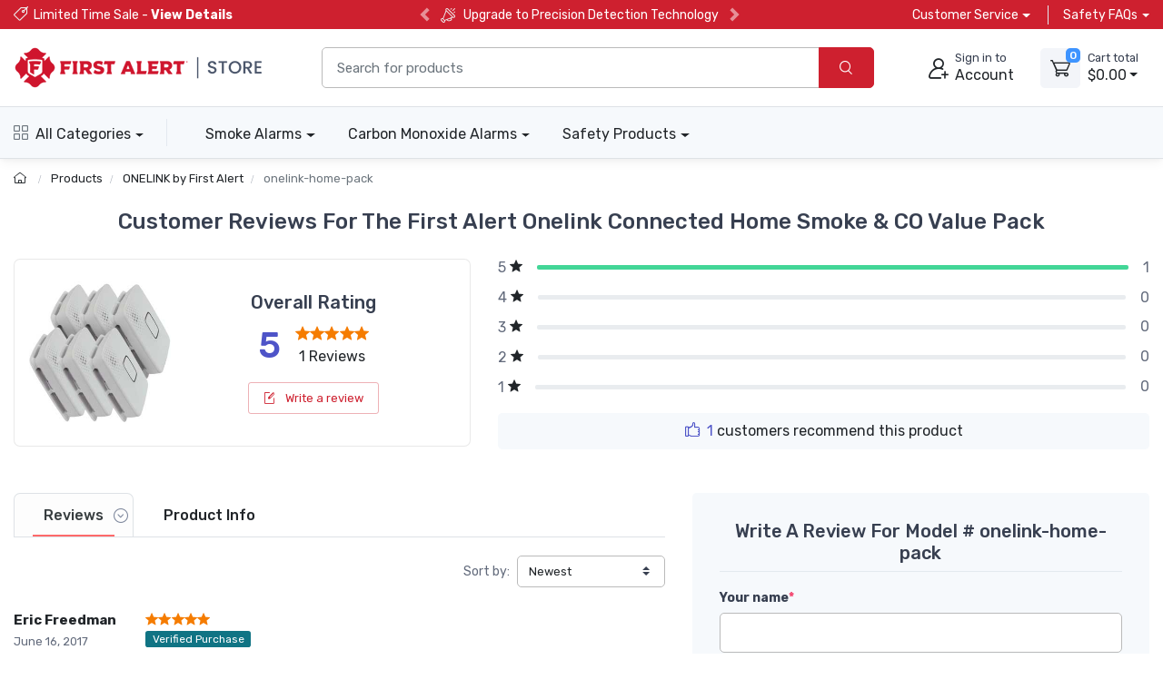

--- FILE ---
content_type: text/html; charset=UTF-8
request_url: https://www.firstalertstore.com/store/products/reviews/onelink-home-pack
body_size: 16611
content:
<!DOCTYPE html>
<html lang="en">
<head>
    
<meta charset="utf-8">
<meta name="viewport" content="width=device-width, initial-scale=1, maximum-scale=5">

<link rel="icon" sizes="48x48" type="image/x-icon" href="/favicon.ico">
<link rel="icon" type="image/png" sizes="16x16" href="/images/favicon-16.png">
<link rel="icon" type="image/png" sizes="32x32" href="/images/favicon-32.png">
<link rel="icon" type="image/png" sizes="192x192" href="/images/favicon-192.png">
<link rel="apple-touch-icon" sizes="180x180" href="/images/favicon-180.png">

<link rel="preload" href="https://fonts.googleapis.com/css?family=Rubik:300,400,500,700&display=swap" as="style">
<link rel="preload" href="/assets/css/style.min.css" as="style">

<link rel="stylesheet" href="/store/assets/css/bootstrap.min.css">
<link rel="stylesheet" media="screen" id="main-styles" href="/store/assets/css/theme.min.css?v=251204">
<link href="https://fonts.googleapis.com/css?family=Rubik:300,400,500,700&display=swap" rel="stylesheet">

<!-- Google tag (gtag.js) -->
<script async src="https://www.googletagmanager.com/gtag/js?id=G-RG06V5JKYV"></script>
<script nonce="">
	window.dataLayer = window.dataLayer || [];
	function gtag(){dataLayer.push(arguments);}
	gtag('js', new Date());	

	gtag('config', 'G-RG06V5JKYV', {
		'cookie_flags': 'SameSite=None;Secure'
	});
</script>

<link rel="stylesheet" media="screen" id="site-styles" href="/assets/css/style.min.css">	
    <title>onelink-home-pack Reviews: First Alert Onelink Connected Home Smoke &amp;…</title>
    <meta name="description" content="Customer reviews and ratings on the First Alert Onelink Connected Home Smoke & CO Value Pack from First Alert Store.">
    <meta name="keywords" content="onelink-home-pack reviews">
    <link rel="canonical" href="https://www.firstalertstore.com/store/products/reviews/onelink-home-pack" />
</head>

<body>


<header class="box-shadow-sm">
    <!-- Topbar-->
    <div class="topbar topbar-fas bg-fas">
        <div class="container">

            <div class="topbar-text text-nowrap">
				<a class="topbar-link pr-3 mr-3" href="/store/coupon-code-sale/"><i class="czi-lable mt-n1"></i><span class="d-none d-md-inline">Limited Time Sale - <b>View Details</b></span><span class="d-md-none">10% Off Safety Sale - <b>View Details</b></span></a>
			</div>
            <div id="headercarousel" class="carousel slide text-carousel d-none d-xl-block" data-interval="false">
                <div class="carousel-inner">
                    <div class="carousel-item active"><div class="topbar-text"><i class="czi-loudspeaker"></i> Upgrade to Precision Detection Technology</div></div>
                    <div class="carousel-item"><div class="topbar-text"><i class="czi-loudspeaker"></i> Smoke alarms don't last forever, test and replace</div></div>
					<div class="carousel-item"><div class="topbar-text"><i class="czi-document"></i> Check your state's <a class="topbar-link" target="_blank" href="https://www.firstalert.com/us/en/legislation/#smoke">smoke safety laws & legislation</a></div></div>
                </div>
                <button class="carousel-control-prev" aria-label="previous slide" type="button" data-target="#headercarousel" data-slide="prev">
                    <span class="carousel-control-prev-icon" aria-hidden="true"></span>
                    <span class="sr-only">Previous</span>
                </button>
                <button class="carousel-control-next" aria-label="next slide" type="button" data-target="#headercarousel" data-slide="next">
                    <span class="carousel-control-next-icon" aria-hidden="true"></span>
                    <span class="sr-only">Next</span>
                </button>
            </div>
            <div class="ml-3 text-nowrap">
                <div class="topbar-text dropdown">
					<a class="topbar-link dropdown-toggle" href="#" data-toggle="dropdown"><span class="d-none d-md-inline-block">Customer Service</span><span class="d-md-none">Help</span></a>
                    <ul class="dropdown-menu dropdown-menu-right">
                        <li><a class="dropdown-item" href="/store/customer-service/order/"><i class="czi-location text-muted mr-2"></i>Order Tracking</a></li>
                        <li><a class="dropdown-item" href="/store/volume-pricing-request-form/"><i class="czi-coins text-muted mr-2"></i>Volume/Bulk Discounts</a></li>
						<li><a class="dropdown-item" href="/store/customer-service/returns-and-refunds.htm"><i class="czi-currency-exchange text-muted mr-2"></i>Return Policy</a></li>
						<li><a class="dropdown-item" href="/store/customer-service/shipping-and-delivery.htm"><i class="czi-delivery text-muted mr-2"></i>Shipping & Delivery</a></li>
						<li><a class="dropdown-item" href="/store/customer-service/sales-and-payments.htm"><i class="czi-printer text-muted mr-2"></i>Order Processing</a></li>
						<div class="dropdown-divider"></div>
						<li><a class="dropdown-item" href="/store/customer-service/contact-us.htm"><i class="czi-support text-muted mr-2"></i>Contact Us</a></li>
						<div class="dropdown-divider"></div>
						<a class="dropdown-item" href="/store/customer-service/"><i class="czi-help text-muted mr-2"></i>All Help Pages</a>
                    </ul>
                </div>
				<div class="topbar-text dropdown ml-3 pl-3 border-left d-none d-sm-inline-block">
					<a class="topbar-link dropdown-toggle" href="#" data-toggle="dropdown"><span class="d-none d-md-inline-block">Safety FAQs</span><span class="d-md-none">FAQs</span></a>
                    <ul class="dropdown-menu dropdown-menu-right">
                        <li><a class="dropdown-item" href="/store/categories/Smoke-alarms-faq.htm"><span class="menu-img"><img src="/images/smoke-icon.png" alt="help with smoke alarm"></span>Smoke Alarm Tips</a></li>
                        <li><a class="dropdown-item" href="/store/categories/carbon-monoxide-alarms-FAQ.htm"><span class="menu-img"><img src="/images/carbon-icon.png" alt="carbon monoxide alarm help"></span>Carbon Monoxide Alarm Tips</a></li>
						<li><a class="dropdown-item" href="/store/categories/Onelink-Wireless-Talking-alarms-faq.htm"><span class="menu-img"><img src="/images/wireless-icon.png" alt="interconnected smoke alarm installation help"></span>Interconnected Smoke Alarm Tips</a></li>
						<li><a class="dropdown-item" href="/store/categories/Tundra-fire-extinguishing-spray-faq.htm"><span class="menu-img"><img src="/images/fire-ex-icon.png" alt="fire extinuisher spray uses"></span>Extinguishing Spray Tips</a></li>
						<li><a class="dropdown-item" href="/store/categories/Home-safety-products-faq.htm"><span class="menu-img"><img src="/images/safety-icon.png" alt="home safety help"></span>Other Safety Product Tips</a></li>
						<div class="dropdown-divider"></div>
						<a class="dropdown-item text-center" href="/store/categories/First-Alert-Safety-Products-FAQ.htm">All Home Safety Tips</a>
                    </ul>
                </div>
            </div>
        </div>
    </div>
    <!-- Main Bar -->
     <!-- Main Bar -->
    <div class="navbar-sticky bg-light">
        <div class="navbar navbar-expand-md navbar-light">
            <div class="container header-nav">
                <!-- Logo -->
               <a class="navbar-brand header-logo order-md-0 order-1 py-2" href="/"><img width="275" height="45" src="/images/header-logo.png" alt="first alert store logo"/></a>
                <!-- Search Bar -->
                <div class="search-bar order-2">
                    <form id="frmHeaderSearch" class="input-group" method="post">
                        <input class="form-control" type="text" id="txtHeaderSearch" name="search" placeholder="Search for products">
                        <div class="input-group-append">
                            <button id="btnHeaderSearch" aria-label="search products" class="btn btn-primary" type="button"><i class="czi-search"></i></button>
                        </div>
                    </form>
                </div>
                <!-- Account/Cart -->
				<button class="navbar-toggler" type="button" aria-label="toggle category menu" data-toggle="collapse" data-target="#navbarCollapse"><span class="navbar-toggler-icon"></span></button>
				<a class="navbar-tool navbar-stuck-toggler" aria-label="category menu link" href="#">
					<span class="navbar-tool-tooltip">Expand menu</span>
					<div class="navbar-tool-icon-box"><i class="navbar-tool-icon czi-menu"></i></div>
				</a>
				
					<button class="navbar-tool btn text-left p-0 order-3 linkLogin" type="button" aria-label="sign in to account">
						<div class="navbar-tool-icon-box"><i class="navbar-tool-icon czi-add-user"></i></div>
						<div class="navbar-tool-text ml-n1 d-none d-sm-block"><small>Sign in to</small>Account</div>
					</button>

				
				<!-- Cart Dropdown -->
				<div class="navbar-tool dropdown ml-3 d-none d-md-flex order-4" id="divCartDropdown">
					<a class="navbar-tool-icon-box bg-secondary dropdown-toggle" href="/store/cart/">
						<span class="navbar-tool-label cart-count">0</span>
						<i class="navbar-tool-icon czi-cart"></i>
					</a>
					<a class="navbar-tool-text pl-2" href="/store/cart/">
						<small>Cart total</small>
						<span class="cart-total">$0.00</span>
					</a>
					<!-- Cart dropdown-->
					<div class="dropdown-menu dropdown-menu-right p-0">
						<div id="divCartContents"></div>
					</div>

				</div>
            </div>
        </div>
        <div class="navbar navbar-expand-md navbar-light navbar-stuck-menu">
            <div class="container">
                <div class="collapse navbar-collapse" id="navbarCollapse">
                    <!-- All Categories menu-->
					<ul class="navbar-nav mega-nav pr-lg-2 mr-lg-4 d-none d-lg-block">
						<li class="nav-item dropdown">
							<a class="nav-link fas-hlink dropdown-toggle pl-0" href="#" data-toggle="dropdown"><i class="czi-view-grid mr-2"></i>All Categories</a>
							<ul class="dropdown-menu">
								<li class="dropdown">
									<a class="dropdown-item dropdown-toggle" href="/store/category/smoke-alarms-and-smoke-detectors.htm" data-toggle="dropdown"><span class="menu-img"><img src="/images/smoke-icon.png" alt="smoke alarm"></span>Smoke Alarms</a>
									<ul class="dropdown-menu">
										<li><a class="dropdown-item" href="/store/category/hard-wired-smoke-and-fire-alarms.htm">Hardwired Smoke Alarms</a></li>
										<li><a class="dropdown-item" href="/store/category/battery-smoke-and-fire-alarms.htm">Battery Operated Smoke Alarms</a></li>
										<li><a class="dropdown-item" href="/store/category/10-year-battery-smoke-alarms.htm">10-Year Smoke Alarms</a></li>
										<li><a class="dropdown-item" href="/store/category/ionization-smoke-and-fire-alarms.htm">Ionization Smoke Alarms</a></li>
										<li><a class="dropdown-item" href="/store/category/photoelectric-smoke-and-fire-alarms.htm">Photoelectric Smoke Alarms</a></li>
										<li><a class="dropdown-item" href="/store/category/dual-sensing-smoke-and-fire-alarms.htm">Dual Sensor Smoke Alarms</a></li>
										<li><a class="dropdown-item" href="/store/category/combo-smoke-and-carbon-monoxide-alarms.htm">Smoke & Carbon Monoxide Alarms</a></li>
										<li><a class="dropdown-item" href="/store/category/smoke-alarms-and-smoke-detectors.htm">All Smoke Detectors</a></li>
									</ul>
								</li>
								<li class="dropdown">
									<a class="dropdown-item dropdown-toggle" href="/store/category/carbon-monoxide-alarms-and-detectors.htm" data-toggle="dropdown"><span class="menu-img"><img src="/images/carbon-icon.png" alt="carbon monoxide alarm"></span>Carbon Monoxide Alarms</a>
									<ul class="dropdown-menu">
										<li><a class="dropdown-item" href="/store/category/plug-in-carbon-monoxide-detectors.htm">Plug-in Carbon Monoxide Alarms</a></li>
										<li><a class="dropdown-item" href="/store/category/battery-operated-carbon-monoxide-detectors.htm">Battery Operated Carbon Monoxide Alarms</a></li>
										<li><a class="dropdown-item" href="/store/category/10-year-carbon-monoxide-alarms.htm">10-Year Carbon Monoxide Alarms</a></li>
										<li><a class="dropdown-item" href="/store/category/hardwired-carbon-monoxide-detectors.htm">Hardwired Carbon Monoxide Alarms</a></li>
										<li><a class="dropdown-item" href="/store/category/combo-smoke-and-carbon-monoxide-alarms.htm">Combo Smoke & Carbon Monoxide Alarms</a></li>
										<li><a class="dropdown-item" href="/store/category/carbon-monoxide-alarms-and-detectors.htm">All Carbon Monoxide Detectors</a></li>
									</ul>
								</li>
								<li><a class="dropdown-item" href="/store/category/combo-smoke-and-carbon-monoxide-alarms.htm"><span class="menu-img"><img src="/images/combo-icon.png" alt="combinaiton smoke and carbon monoixde alarm"></span>Combination Alarms</a></li>
								<li><a class="dropdown-item" href="/store/category/wireless-interconnect-alarms.htm"><span class="menu-img"><img src="/images/wireless-icon.png" alt="interconnected smoke alarm"></span>Interconnected Alarms</a></li>
								<li><a class="dropdown-item" href="/store/category/first-alert-fire-extinguishers.htm"><span class="menu-img"><img src="/images/fire-ex-icon.png" alt="fire extinuisher"></span>Fire Extinguishers</a></li>
								<li><a class="dropdown-item" href="/store/category/home-saftey-products.htm"><span class="menu-img"><img src="/images/safety-icon.png" alt="home safety products"></span>Home Safety Products</a></li>
								<li><a class="dropdown-item" href="/store/deals/"><span class="menu-img"><img src="/images/sale-icon.png" alt="first alert alarms on sale"></span>Featured Products</a></li>
								<li><a class="d-block overflow-hidden rounded-lg mt-3 px-2" href="/store/about/"><img src="/images/first-alert-store-about-us.jpg" alt="first alert smoke, fire and carbon monoxide alarm"></a></li>
							</ul>  
                        </li>	
					</ul>					
              		<!-- Top Category menu-->
					<ul class="navbar-nav product-nav">
						<li class="nav-item dropdown">
                            <a class="nav-link fas-hlink dropdown-toggle" href="#" data-toggle="dropdown">Smoke Alarms</a>
                            <div class="dropdown-menu p-0">
                                <div class="d-flex flex-wrap flex-md-nowrap">
                                    <div class="mega-dropdown-column p-3">
                                        <div class="widget widget-links">
											<ul class="widget-list">
												<li class="widget-list-item"><a class="widget-list-link" href="/store/category/hard-wired-smoke-and-fire-alarms.htm">Hardwired Smoke Alarms</a></li>
												<li class="widget-list-item"><a class="widget-list-link" href="/store/category/battery-smoke-and-fire-alarms.htm">Battery Smoke Alarms</a></li>
												<li class="widget-list-item"><a class="widget-list-link" href="/store/category/10-year-battery-smoke-alarms.htm">10-Year Smoke Alarms</a></li>
												<li class="widget-list-item"><a class="widget-list-link" href="/store/category/ionization-smoke-and-fire-alarms.htm">Ionization Smoke Alarms</a></li>
												<li class="widget-list-item"><a class="widget-list-link" href="/store/category/photoelectric-smoke-and-fire-alarms.htm">Photoelectric Smoke Alarms</a></li>
												<li class="widget-list-item"><a class="widget-list-link" href="/store/category/dual-sensing-smoke-and-fire-alarms.htm">Dual Sensor Smoke Alarms</a></li>
												<li class="widget-list-item"><a class="widget-list-link" href="/store/category/combo-smoke-and-carbon-monoxide-alarms.htm">Combo Smoke & CO Alarms</a></li>

											</ul>
										</div>
										<hr/>
										<div class="widget widget-links">
                                            <ul class="widget-list">
												<li class="widget-list-item text-md-center"><a class="widget-list-link" href="/store/category/smoke-alarms-and-smoke-detectors.htm"><span class="menu-img"><img src="/images/smoke-icon.png" alt="smoke detector"></span>All Smoke Detectors</a></li>
                                            </ul>
                                        </div>
									</div>
									<div class="p-3" style="width:20rem;">
										<div class="card">
											<a class="btn btn-dark border-0 p-0" href="/store/category/precision-detection-smoke-alarms.htm">
												<img class="rounded-top" src="/images/header-ul-8th-generation-smoke-alarms.jpg" width="286" height="200" alt="first alert fire alarm ul 8th generation">
												<div class="font-size-md d-flex justify-content-center align-items-center p-1"><i class="czi-idea mr-2"></i><span>New Smoke Alarm Technology</span></div>
											</a>
										</div>
                                    </div>
                                </div>
                            </div>
                        </li>
						<li class="nav-item dropdown">
                            <a class="nav-link fas-hlink dropdown-toggle" href="#" data-toggle="dropdown">Carbon Monoxide Alarms</a>
                            <div class="dropdown-menu p-0">
                                <div class="d-flex flex-wrap flex-md-nowrap">
                                    <div class="mega-dropdown-column p-3">
                                        <div class="widget widget-links">
											<ul class="widget-list">
												<li class="widget-list-item"><a class="widget-list-link" href="/store/category/plug-in-carbon-monoxide-detectors.htm">Plug-in CO Alarms</a></li>
												<li class="widget-list-item"><a class="widget-list-link" href="/store/category/battery-operated-carbon-monoxide-detectors.htm">Battery Operated CO Alarms</a></li>
												<li class="widget-list-item"><a class="widget-list-link" href="/store/category/10-year-carbon-monoxide-alarms.htm">10-Year CO Alarms</a></li>
												<li class="widget-list-item"><a class="widget-list-link" href="/store/category/hardwired-carbon-monoxide-detectors.htm">Hardwired CO Alarms</a></li>
												<li class="widget-list-item"><a class="widget-list-link" href="/store/category/combo-smoke-and-carbon-monoxide-alarms.htm">Combo Smoke & CO Alarms</a></li>
											</ul>
										</div>
										<hr/>
										<div class="widget widget-links">
                                            <ul class="widget-list">
												<li class="widget-list-item text-md-center"><a class="widget-list-link" href="/store/category/carbon-monoxide-alarms-and-detectors.htm"><span class="menu-img"><img src="/images/carbon-icon.png" alt="co alarm"></span>All CO Detectors</a></li>
                                            </ul>
                                        </div>
									</div>
									<div class="p-3" style="width:20rem;">
										<div class="card">
											<a class="btn btn-dark border-0 p-0" href="/store/products/carbon-monoxide-alarm-digital-display-and-10-year-sealed-battery-co710.htm">
												<img class="rounded-top" src="/images/header-travel-carbon-monoxide-alarm.jpg" width="286" height="159" alt="first alert travel co alarm">
												<div class="font-size-md p-1">Pack a Carbon Monoxide Alarm</div>
											</a>
										</div>
                                    </div>
                                </div>
                            </div>
                        </li>
						<li class="nav-item dropdown">
                            <a class="nav-link fas-hlink dropdown-toggle" href="#" data-toggle="dropdown">Safety Products</a>
                            <div class="dropdown-menu dropdown-menu-right p-0">
                                <div class="d-flex flex-wrap flex-md-nowrap">
                                    <div class="mega-dropdown-column p-3">
                                        <div class="widget widget-links">
											<ul class="widget-list">
												<li class="widget-list-item"><a class="widget-list-link" href="/store/products/el52-2-two-story-escape-ladder.htm">Fire Escape Ladder</a></li>
												<li class="widget-list-item"><a class="widget-list-link" href="/store/products/rd1-radon-test-kit.htm">Radon Test Kit</a></li>
												<li class="widget-list-item"><a class="widget-list-link" href="/store/category/first-alert-fire-extinguishers.htm">Fire Extinguishers</a></li>
												<li class="widget-list-item"><a class="widget-list-link" href="/store/category/ez-fire-extinguishing-spray.htm">Fire Extinguishing Spray</a></li>
												<li class="widget-list-item"><a class="widget-list-link" href="/store/products/wifi-water-leak-and-freeze-detector-first-alert-l1.htm">WiFi Water Leak Detector</a></li>
											</ul>
										</div>
										<hr/>
										<div class="widget widget-links">
                                            <ul class="widget-list">
												<li class="widget-list-item text-md-center"><a class="widget-list-link" href="/store/category/home-saftey-products.htm"><span class="menu-img"><img src="/images/safety-icon.png" alt="home safety and security"></span>All Home Safety Products</a></li>
                                            </ul>
                                        </div>
									</div>
									<div class="p-3" style="width:20rem;">
										<div class="card">
											<a class="btn btn-dark border-0 p-0" href="/store/category/first-alert-fire-extinguishers.htm">
												<img class="rounded-top" src="/images/header-fire-extinguishers.jpg" width="286" height="159" alt="first alert fire extinguisher">
												<div class="font-size-md p-1">Home or Commercial Applications</div>
											</a>
										</div>
                                    </div>
                                </div>
                            </div>
                        </li>
                    </ul>
                </div>
            </div>
        </div>
    </div>
</header>

<div class="modal fade" id="dlgLogin" tabindex="-1" role="dialog">
    <div class="modal-dialog modal-dialog-centered" role="document">
        <div class="modal-content">
            <div class="modal-header">
                <ul class="nav nav-tabs card-header-tabs" role="tablist" aria-label="Account sign in or sign up">
                    <li class="nav-item">
                        <a class="nav-link active" href="#frmLogin" data-toggle="tab" role="tab" aria-selected="true" aria-controls="frmLogin">
                            <i class="czi-unlocked mr-2 mt-n1"></i>Sign in
                        </a>
                    </li>
                    <li class="nav-item">
                        <a class="nav-link" href="#divAccountInfo" data-toggle="tab" role="tab" aria-selected="false" aria-controls="divAccountInfo">
                            <i class="czi-add-user mr-2 mt-n1"></i>Info
                        </a>
                    </li>
                </ul>
                <button class="close" type="button" data-dismiss="modal" aria-label="Close">
                    <span aria-hidden="true">&times;</span>
                </button>
            </div>

            <div class="modal-body tab-content py-4">
                <form class="needs-validation tab-pane fade show active" novalidate id="frmLogin" role="tabpanel">
                    <div class="form-group">
                        <label for="txtLoginEmail">Email address</label>
                        <input class="form-control" type="email" id="txtLoginEmail" name="e" required autocomplete="username">
                        <div class="invalid-feedback">Please enter a valid email address.</div>
                    </div>
                    <div class="form-group hideForgot">
                        <label for="txtLoginPass">Password</label>
                        <div class="password-toggle">
                            <input class="form-control" type="password" id="txtLoginPass" name="p" required autocomplete="current-password">
                            <label class="password-toggle-btn">
                                <input class="custom-control-input" type="checkbox" name="show-password-toggle"><i class="czi-eye password-toggle-indicator"></i><span class="sr-only">Show password</span>
                            </label>
                        </div>
                    </div>
                    <div class="hideForgot">
                        <div class="form-group d-flex flex-wrap justify-content-between">
                            <div class="custom-control custom-checkbox mb-2">
                                <input class="custom-control-input" type="checkbox" id="si-remember">
                                <label class="custom-control-label" for="si-remember">Remember me</label>
                            </div>
                            <button id="linkForgot" class="btn btn-link font-size-sm p-0 mb-2" type="button">Forgot password?</button>
                        </div>
                    </div>
                    <div id="divLoginForgotPass" class="alert alert-warning d-none">
                        Enter your Email address above, and we will send you an email with a link to reset your password.
                    </div>
                    <input class="noseeum" autocomplete="off" type="text" name="url" aria-label="not in use" tabindex="-1">
                    <div id="divLoginError" class="alert alert-danger m-b-0 d-none"></div>
                    <button id="btnLogin" class="btn btn-primary btn-block btn-shadow" type="button">Sign in</button>
                    <button id="btnResetPass" class="btn btn-primary btn-block btn-shadow d-none" type="button">Send Email</button>
                </form>

                <div class="tab-pane font-size-md fade" id="divAccountInfo" role="tabpanel">
					<div class="h6">Creating an account is easy:</div>
					<p>When checking out, simply select the "New Customer" option. All you need to get started is a valid email address and a secure password of your choosing. After your purchase is complete, your account will be created, and you will immediately gain all the benefits of being an account holder. If you have previously placed an order with us as a guest, you can try using the "Forgot Password" feature under the "Sign In" tab.</p>
					<div class="h6">Benefits of having an account:</div>
					<ul>
						<li>Real-time status updates on all your orders and returns.</li>
						<li>Ability to view detailed order history.</li>
						<li>Eligibility to enroll in subscription items for recurring discounts.</li>
						<li>Access to more store features and quicker customer support.</li>
						<li>Connection to a dedicated sales representative if placing bulk orders.</li>
					</ul>
					<hr>
					<div class="h6">Manage your account settings:</div>
						<ul>
							<li>Update your email address and password.</li>
							<li>Unsubscribe from email promotions.</li>
							<li>Manage item subscriptions.</li>
							<li>Delete your account and remove your information.</li>
						</ul>
					<div class="cs-alert">We respect your privacy and are committed to protecting any personal information you may provide us through our Website. View our <a href="/store/privacy-policy/">privacy policy</a> for more info.</div>
                </div>
            </div>
        </div>
    </div>
</div>
<div class="breadcrumb-nav" aria-label="breadcrumb">
	<div class="container">
		<ul class="breadcrumb container" id="crumbs">
			<li class="breadcrumb-item">
				<a href="/" title="Return to Home"><i class="czi-home"></i></a>
			</li>
			<li class="breadcrumb-item" id="breadcrumb_trail">
				<a href="/store/categories/first-alert-products.htm" title="">Products</a>
			</li>
			<li class="breadcrumb-item" id="">
				<a href="/store/category/onelink-wireless-products.htm" title="">ONELINK by First Alert</a>
			</li><li class="breadcrumb-item active" aria-current="page">
				<a id="breadcrumb_thispage" href="/store/products/onelink-connected-home-smoke-and-co-value-pack.htm" title="">onelink-home-pack</a>
			</li>
		</ul>
	</div>	
</div>
<div class="container page-content">
	<h1 class="h3 text-center mb-4">Customer Reviews For The First Alert Onelink Connected Home Smoke & CO Value Pack</h1>

	<div id="reviews">
		<div class="row justify-content-center align-items-center">
			<div class="col-sm-7 col-md-6 col-lg-5 mb-4">
				<div class="card justify-content-center">
					<div class="row card-body no-gutters align-items-center text-center p-2 p-md-3">
						<div class="col-4 my-2">
							<a href="https://www.firstalertstore.com/store/products/onelink-connected-home-smoke-and-co-value-pack.htm">
								<img width="170" height="170" src="/store/images/products/thumbnails/first-alert-onelink-connected-home-smoke-and-co-value-pack.jpg" alt="onelink-home-pack reviews">
							</a>
						</div>
						<div class="col-8 my-2">		
							<h2 class="h5">Overall Rating</h2>
							<div class="d-flex align-items-center justify-content-center">
								<div class="h1 text-accent mb-0 mr-3" style="font-size:2.5rem;">
									5								</div>
								<div class="d-inline-block">
									<div class="starqueue"><span class="fa fa-star czi-star-filled" aria-hidden="true"></span><span class="fa fa-star czi-star-filled" aria-hidden="true"></span><span class="fa fa-star czi-star-filled" aria-hidden="true"></span><span class="fa fa-star czi-star-filled" aria-hidden="true"></span><span class="fa fa-star czi-star-filled" aria-hidden="true"></span></div>
									<div class="">1 Reviews</div>
								</div>	
							</div>	
							<div class="mt-3">
								<a href="#wreview" class="btn btn-sm btn-outline-primary"><i class="czi-edit mr-2"></i> Write a review</a>
							</div>
						</div>
					</div>
				</div>
			</div>
			<div class="col-sm-5 col-md-6 col-lg-7 mb-4">
				<div class="d-flex align-items-center mb-2">
					<div class="text-nowrap mr-3">
						<span class="d-inline-block align-middle text-muted">5</span><i class="czi-star-filled font-size-sm ml-1"></i>
					</div>
					<div class="w-100">
						<div class="progress" style="height: 5px;">
							<div class="progress-bar bg-success" role="progressbar" aria-label="5 Star Review Count" aria-valuemin="0" aria-valuemax="100"
								 style="width: 100%;" aria-valuenow="100"></div>
						</div>
					</div><span class="text-muted ml-3">1</span>
				</div>
				<div class="d-flex align-items-center mb-2">
					<div class="text-nowrap mr-3">
						<span class="d-inline-block align-middle text-muted">4</span><i class="czi-star-filled font-size-sm ml-1"></i>
					</div>
					<div class="w-100">
						<div class="progress" style="height: 5px;">
							<div class="progress-bar" role="progressbar" aria-label="4 Star Review Count" aria-valuemin="0" aria-valuemax="100"
								 style="width: 0%; background-color: #a7e453;" aria-valuenow="0"></div>
						</div>
					</div><span class="text-muted ml-3">0</span>
				</div>
				<div class="d-flex align-items-center mb-2">
					<div class="text-nowrap mr-3">
						<span class="d-inline-block align-middle text-muted">3</span><i class="czi-star-filled font-size-sm ml-1"></i>
					</div>
					<div class="w-100">
						<div class="progress" style="height: 5px;">
							<div class="progress-bar" role="progressbar" aria-label="3 Star Review Count" aria-valuemin="0" aria-valuemax="100"
								 style="width: 0%; background-color: #ffda75;" aria-valuenow="0"></div>
						</div>
					</div><span class="text-muted ml-3">0</span>
				</div>
				<div class="d-flex align-items-center mb-2">
					<div class="text-nowrap mr-3">
						<span class="d-inline-block align-middle text-muted">2</span><i class="czi-star-filled font-size-sm ml-1"></i>
					</div>
					<div class="w-100">
						<div class="progress" style="height: 5px;">
							<div class="progress-bar" role="progressbar" aria-label="2 Star Review Count" aria-valuemin="0" aria-valuemax="100"
								 style="width: 0%; background-color: #fea569;" aria-valuenow="0"></div>
						</div>
					</div><span class="text-muted ml-3">0</span>
				</div>
				<div class="d-flex align-items-center mb-3">
					<div class="text-nowrap mr-3">
						<span class="d-inline-block align-middle text-muted">1</span><i class="czi-star-filled font-size-sm ml-1"></i>
					</div>
					<div class="w-100">
						<div class="progress" style="height: 5px;">
							<div class="progress-bar bg-danger" role="progressbar" aria-label="1 Star Review Count" aria-valuemin="0" aria-valuemax="100"
								 style="width: 0%;" aria-valuenow="0"></div>
						</div>
					</div><span class="text-muted ml-3">0</span>
				</div>
				<div class="text-center bg-secondary p-2 rounded-lg"><span class="text-accent"><i class="czi-thumb-up mr-2"></i>1</span> customers recommend this product</div>
			</div>
		</div>
		<div class="row justify-content-center mt-4">
			<div class="col-md-7">
								<ul class="nav product-tabs nav-tabs" role="tablist">
					<li class="nav-item" role="tab">
						<a href="#TabReviews" class="nav-link active" data-toggle="tab">Reviews</a>
					</li>
										<li class="nav-item" role="tab">
						<a href="#TabProductinfo" class="nav-link" data-toggle="tab"><span class="d-none d-sm-inline">Product</span> Info</a>
					</li>
				</ul>
				<div class="tab-content">
					<div class="tab-pane fade show active" id="TabReviews" role="tabpanel">
						<div class="d-flex justify-content-end pb-4">
							<div class="form-inline flex-nowrap">
								<label class="text-muted text-nowrap mr-2 d-none d-sm-block" for="selSort">Sort by:</label>
								<select class="custom-select custom-select-sm" id="selSort">
									<option value="new">Newest</option>
									<option value="old">Oldest</option>
									<option value="verif">Verified Purchases</option>
									<option value="high">High rating</option>
									<option value="low">Low rating</option>
								</select>
							</div>
						</div>
						<div id="divReviews">
						
<div class="product-review pb-4 mb-4 border-bottom">
    <div class="d-flex align-items-center mb-3">
        <div class="media media-ie-fix align-items-center mr-4 pr-2">
            <div class="media-body">
                <div class="font-size-md font-weight-bold">Eric Freedman</div>
                <span class="font-size-ms text-muted">June 16, 2017</span>
            </div>
        </div>
        <div>
            <div class="star-rating starqueue">
                <span class="fa fa-star czi-star-filled" aria-hidden="true"></span><span class="fa fa-star czi-star-filled" aria-hidden="true"></span><span class="fa fa-star czi-star-filled" aria-hidden="true"></span><span class="fa fa-star czi-star-filled" aria-hidden="true"></span><span class="fa fa-star czi-star-filled" aria-hidden="true"></span>            </div>
            <div>
                				<span class="badge badge-info align-top mr-2">Verified Purchase</span>
                			</div>
        </div>
    </div>
	<div class="font-size-md font-weight-bold mb-2"></div>
    <p class="font-size-md mb-2">Compatible with my existing system ,easy to set up, a great product!</p>

    </div>

						</div>
						<div id="divMore"></div>
											</div>
										<div class="tab-pane fade" id="TabProductinfo" role="tabpanel">
						<h2>Onelink by First Alert. Always Connected. Always Protected.</h2>
The HomeKit-enabled Onelink by First Alert Wi-Fi Smoke + Carbon Monoxide Alarms and the free Onelink Home app on your iPhone or iPad work for your peace of mind, so you know your home is safer and truly just one link away. These alarms will detect and alert you in the event of a Smoke or Carbon Monoxide emergency. With the Onelink by First Alert Wi-Fi Smoke+Carbon Monoxide Alarm you can forget about battery replacements because this alarm doesn't need them. Onelink alarms were designed to last for 10 years, the longest time permitted by the National Fire Code. This product is intended for non-professional do it yourself installation. If you would like information about a professionally installed and monitored system, please contact First Alert Professional. First Alert Professional is not affiliated with BRK Brands, Inc.					</div>
				</div>

							</div>	
			<div class="col-md-5 my-2 py-4 mt-md-0 pt-md-0" id="wreview">
				<div class="bg-secondary py-grid-gutter px-grid-gutter rounded-lg">
					<h3 class="h5 text-center border-bottom pb-2 mb-3">Write A Review For Model # onelink-home-pack</h3>
					<form id="frmReview" class="needs-validation" novalidate>
						<input type="hidden" name="id" value="18062">
						<div class="form-group">
							<label for="review-name">Your name<span class="text-danger">*</span></label>
							<input class="form-control" name="author" required id="review-name" maxlength="50" autocomplete="name">
							<div class="invalid-feedback">Please enter your name!</div>
							<small class="form-text text-muted">Will be displayed on the comment.</small>
						</div>
						<div class="form-group">
							<label for="review-email">Your email<span class="text-danger">*</span></label>
							<input class="form-control" type="email" name="email" required id="review-email" maxlength="80" autocomplete="email">
							<div class="invalid-feedback">Please provide valid email address!</div>
							<small class="form-text text-muted">Used for verification only.</small>
						</div>
						<div class="form-group">
							<label for="review-rating">Rating<span class="text-danger">*</span></label>
							<select class="custom-select" name="rating" required id="review-rating">
								<option value="">Choose rating</option>
								<option value="5">5 stars</option>
								<option value="4">4 stars</option>
								<option value="3">3 stars</option>
								<option value="2">2 stars</option>
								<option value="1">1 star</option>
							</select>
							<div class="invalid-feedback">Please choose rating!</div>
						</div>
						<div class="form-group">
							<label for="review-title">Review Title<span class="text-danger">*</span></label>
							<input class="form-control" name="title" required id="review-title" maxlength="100">
							<div class="invalid-feedback">Please enter a title for your review!</div>
						</div>
						<div class="form-group">
							<label for="review-text">Your Review<span class="text-danger">*</span></label>
							<textarea class="form-control" name="review" rows="6" required id="review-text" minlength="25"></textarea>
							<div class="invalid-feedback">Please write a review!</div>
							<small class="form-text text-muted">Your review must be at least 25 characters.</small>
						</div>
						<input class="noseeum" autocomplete="off" type="text" name="url" aria-label="not in use" maxlength="50" tabindex="-1">

						<button id="btnSaveReview" class="btn btn-primary btn-block" type="button">Submit a Review</button>
					</form>

					<div id="divResults" class="alert alert-success d-none">Your review has been submitted, thank you for taking the time to write a review!</div>
				</div>	
				<div class="text-center mt-5">
					<a class="btn btn-outline-primary" href="https://www.firstalertstore.com/store/products/onelink-connected-home-smoke-and-co-value-pack.htm"><i class="czi-reply mr-2"></i>Back To Product Page</a>
				</div>	
			</div>
		</div>		
	</div>	
	<div class="mt-5" style="max-height:600px;overflow:hidden;">
		<h3 class='py-3 border-bottom border-top'>Products On Sale</h3><div class='owl-carousel owl-theme-p cart-sizeowl owl-loaded owl-drag'><div class="item">
	<div class="owl-img-container">
		<a href="/store/products/10-year-battery-smoke-alarm-with-light-sm210l.htm" title="View info for Precision Detection 10-Year Battery Smoke Alarm with Safety Path Light">
			<img width="200" height="200" class="owl-main-img owl-lazy" alt="Precision Detection 10-Year Battery Smoke Alarm with Safety Path Light"
				 data-src="/store/images/products/thumbnails/sm210l-1046747-10-year-battery-smoke-alarm-with-light.jpg" src="/store/images/products/thumbnails/sm210l-1046747-10-year-battery-smoke-alarm-with-light.jpg" />
		</a>
		<button class="quick-view btn btn-square" type="button" data-id="22082" data-url="/store/products/10-year-battery-smoke-alarm-with-light-sm210l.htm" data-title="Precision Detection 10-Year Battery Smoke Alarm with Safety Path Light">
			<i class="czi-eye align-middle mr-1"></i>Quick view
		</button>
	</div>	
    <div class="owl-title-text">
        <a href="/store/products/10-year-battery-smoke-alarm-with-light-sm210l.htm" title="View info for Precision Detection 10-Year Battery Smoke Alarm with Safety Path Light">
            Precision Detection 10-Year Battery Smoke Alarm with Safety Path Light        </a>
    </div>
	<div class="d-flex align-items-center">
		<div class="product-line mr-2">MPN: 1046747</div>
			</div>	
	
	<div class="d-flex align-items-center">
		<span class="text-price font-size-lg mr-3">
			$42.95		</span>
					
			<span class="text-sale font-size-sm">
				Save: $7.00			</span>		
			</div>
</div><div class="item">
	<div class="owl-img-container">
		<a href="/store/products/co600-basic-plug-in-carbon-monoxide-alarm.htm" title="View info for First Alert Plug-In Carbon Monoxide Alarm">
			<img width="200" height="200" class="owl-main-img owl-lazy" alt="First Alert Plug-In Carbon Monoxide Alarm"
				 data-src="/store/images/products/thumbnails/Basic_Plug-In_Carbon_Monoxide_Alarm_CO600.jpg" src="/store/images/products/thumbnails/Basic_Plug-In_Carbon_Monoxide_Alarm_CO600.jpg" />
		</a>
		<button class="quick-view btn btn-square" type="button" data-id="1228" data-url="/store/products/co600-basic-plug-in-carbon-monoxide-alarm.htm" data-title="First Alert Plug-In Carbon Monoxide Alarm">
			<i class="czi-eye align-middle mr-1"></i>Quick view
		</button>
	</div>	
    <div class="owl-title-text">
        <a href="/store/products/co600-basic-plug-in-carbon-monoxide-alarm.htm" title="View info for First Alert Plug-In Carbon Monoxide Alarm">
            First Alert Plug-In Carbon Monoxide Alarm        </a>
    </div>
	<div class="d-flex align-items-center">
		<div class="product-line mr-2">MPN: 1039730</div>
		            <a class="star-rating" href="/store/products/reviews/CO600">
                <span class="fa fa-star czi-star-filled" aria-hidden="true"></span><span class="fa fa-star czi-star-filled" aria-hidden="true"></span><span class="fa fa-star czi-star-filled" aria-hidden="true"></span><span class="fa fa-star czi-star-filled" aria-hidden="true"></span><span class="fa fa-star czi-star-filled" aria-hidden="true"></span>                (177)
            </a>		
        	</div>	
	
	<div class="d-flex align-items-center">
		<span class="text-price font-size-lg mr-3">
			$24.95		</span>
					
			<span class="text-sale font-size-sm">
				Save: $15.00			</span>		
			</div>
</div><div class="item">
	<div class="owl-img-container">
		<a href="/store/products/gco1cn-combination-explosive-gas-and-carbon-monoxide-alarm.htm" title="View info for First Alert Plug-In Explosive Gas and Carbon Monoxide Alarm with Digital Display">
			<img width="200" height="200" class="owl-main-img owl-lazy" alt="First Alert Plug-In Explosive Gas and Carbon Monoxide Alarm with Digital Display"
				 data-src="/store/images/products/thumbnails/Explosive_Gas_Carbon_Monoxide_Combo_Alarm_GCO1CN.jpg" src="/store/images/products/thumbnails/Explosive_Gas_Carbon_Monoxide_Combo_Alarm_GCO1CN.jpg" />
		</a>
		<button class="quick-view btn btn-square" type="button" data-id="1233" data-url="/store/products/gco1cn-combination-explosive-gas-and-carbon-monoxide-alarm.htm" data-title="First Alert Plug-In Explosive Gas and Carbon Monoxide Alarm with Digital Display">
			<i class="czi-eye align-middle mr-1"></i>Quick view
		</button>
	</div>	
    <div class="owl-title-text">
        <a href="/store/products/gco1cn-combination-explosive-gas-and-carbon-monoxide-alarm.htm" title="View info for First Alert Plug-In Explosive Gas and Carbon Monoxide Alarm with Digital Display">
            First Alert Plug-In Explosive Gas and Carbon Monoxide Alarm with Digital Display        </a>
    </div>
	<div class="d-flex align-items-center">
		<div class="product-line mr-2">MPN: 1039760</div>
		            <a class="star-rating" href="/store/products/reviews/GCO1CN">
                <span class="fa fa-star czi-star-filled" aria-hidden="true"></span><span class="fa fa-star czi-star-filled" aria-hidden="true"></span><span class="fa fa-star czi-star-filled" aria-hidden="true"></span><span class="fa fa-star czi-star-filled" aria-hidden="true"></span><span class="fa fa-star-half czi-star-half" aria-hidden="true"></span>                (56)
            </a>		
        	</div>	
	
	<div class="d-flex align-items-center">
		<span class="text-price font-size-lg mr-3">
			$59.95		</span>
					
			<span class="text-sale font-size-sm">
				Save: $20.00			</span>		
			</div>
</div><div class="item">
	<div class="owl-img-container">
		<a href="/store/products/10-year-sealed-battery-dual-sensor-smoke-alarm-sm310.htm" title="View info for Precision Detection 10-Year Sealed Battery Dual Sensor Smoke Alarm">
			<img width="200" height="200" class="owl-main-img owl-lazy" alt="Precision Detection 10-Year Sealed Battery Dual Sensor Smoke Alarm"
				 data-src="/store/images/products/thumbnails/sm310-1046764-10-year-sealed-battery-dual-sensor-smoke-alarm.jpg" src="/store/images/products/thumbnails/sm310-1046764-10-year-sealed-battery-dual-sensor-smoke-alarm.jpg" />
		</a>
		<button class="quick-view btn btn-square" type="button" data-id="22085" data-url="/store/products/10-year-sealed-battery-dual-sensor-smoke-alarm-sm310.htm" data-title="Precision Detection 10-Year Sealed Battery Dual Sensor Smoke Alarm">
			<i class="czi-eye align-middle mr-1"></i>Quick view
		</button>
	</div>	
    <div class="owl-title-text">
        <a href="/store/products/10-year-sealed-battery-dual-sensor-smoke-alarm-sm310.htm" title="View info for Precision Detection 10-Year Sealed Battery Dual Sensor Smoke Alarm">
            Precision Detection 10-Year Sealed Battery Dual Sensor Smoke Alarm        </a>
    </div>
	<div class="d-flex align-items-center">
		<div class="product-line mr-2">MPN: 1046764</div>
		            <a class="star-rating" href="/store/products/reviews/SM310">
                <span class="fa fa-star czi-star-filled" aria-hidden="true"></span><span class="fa fa-star czi-star-filled" aria-hidden="true"></span><span class="fa fa-star czi-star-filled" aria-hidden="true"></span><span class="fa fa-star czi-star-filled" aria-hidden="true"></span><span class="fa fa-star czi-star-filled" aria-hidden="true"></span>                (4)
            </a>		
        	</div>	
	
	<div class="d-flex align-items-center">
		<span class="text-price font-size-lg mr-3">
			$54.95		</span>
					
			<span class="text-sale font-size-sm">
				Save: $15.00			</span>		
			</div>
</div><div class="item">
	<div class="owl-img-container">
		<a href="/store/products/first-alert-10-year-battery-smoke-and-co-alarm-with-slim-design-smco210.htm" title="View info for Precision Detection Slim Profile 10-Year Battery Smoke and Carbon Monoxide Alarm">
			<img width="200" height="200" class="owl-main-img owl-lazy" alt="Precision Detection Slim Profile 10-Year Battery Smoke and Carbon Monoxide Alarm"
				 data-src="/store/images/products/thumbnails/smco210-1046800-first-alert-precision-detection-slim-10-year-smoke-and-co-alarm.jpg" src="/store/images/products/thumbnails/smco210-1046800-first-alert-precision-detection-slim-10-year-smoke-and-co-alarm.jpg" />
		</a>
		<button class="quick-view btn btn-square" type="button" data-id="21934" data-url="/store/products/first-alert-10-year-battery-smoke-and-co-alarm-with-slim-design-smco210.htm" data-title="Precision Detection Slim Profile 10-Year Battery Smoke and Carbon Monoxide Alarm">
			<i class="czi-eye align-middle mr-1"></i>Quick view
		</button>
	</div>	
    <div class="owl-title-text">
        <a href="/store/products/first-alert-10-year-battery-smoke-and-co-alarm-with-slim-design-smco210.htm" title="View info for Precision Detection Slim Profile 10-Year Battery Smoke and Carbon Monoxide Alarm">
            Precision Detection Slim Profile 10-Year Battery Smoke and Carbon Monoxide Alarm        </a>
    </div>
	<div class="d-flex align-items-center">
		<div class="product-line mr-2">MPN: 1046800</div>
			</div>	
	
	<div class="d-flex align-items-center">
		<span class="text-price font-size-lg mr-3">
			$54.95		</span>
					
			<span class="text-sale font-size-sm">
				Save: $10.00			</span>		
			</div>
</div><div class="item">
	<div class="owl-img-container">
		<a href="/store/products/wifi-water-leak-and-freeze-detector-first-alert-l1.htm" title="View info for First Alert Wi-Fi Water Leak and Freeze Detector with Sensing Cable">
			<img width="200" height="200" class="owl-main-img owl-lazy" alt="First Alert Wi-Fi Water Leak and Freeze Detector with Sensing Cable"
				 data-src="/store/images/products/thumbnails/l1-first-alert-water-leak-and-freeze-detector.jpg" src="/store/images/products/thumbnails/l1-first-alert-water-leak-and-freeze-detector.jpg" />
		</a>
		<button class="quick-view btn btn-square" type="button" data-id="21879" data-url="/store/products/wifi-water-leak-and-freeze-detector-first-alert-l1.htm" data-title="First Alert Wi-Fi Water Leak and Freeze Detector with Sensing Cable">
			<i class="czi-eye align-middle mr-1"></i>Quick view
		</button>
	</div>	
    <div class="owl-title-text">
        <a href="/store/products/wifi-water-leak-and-freeze-detector-first-alert-l1.htm" title="View info for First Alert Wi-Fi Water Leak and Freeze Detector with Sensing Cable">
            First Alert Wi-Fi Water Leak and Freeze Detector with Sensing Cable        </a>
    </div>
	<div class="d-flex align-items-center">
		<div class="product-line mr-2">MPN: RWLD3001-001/N</div>
		            <a class="star-rating" href="/store/products/reviews/RWLD3001-001">
                <span class="fa fa-star czi-star-filled" aria-hidden="true"></span><span class="fa fa-star czi-star-filled" aria-hidden="true"></span><span class="fa fa-star czi-star-filled" aria-hidden="true"></span><span class="fa fa-star czi-star-filled" aria-hidden="true"></span><span class="fa fa-star czi-star-filled" aria-hidden="true"></span>                (1)
            </a>		
        	</div>	
	
	<div class="d-flex align-items-center">
		<span class="text-price font-size-lg mr-3">
			$69.95		</span>
					
			<span class="text-sale font-size-sm">
				Save: $10.00			</span>		
			</div>
</div><div class="item">
	<div class="owl-img-container">
		<a href="/store/products/first-alert-interconnect-hardwire-smoke-and-co-alarm-smco100v-ac.htm" title="View info for Precision Detection Interconnect Hardwired Smoke and CO Alarm with Voice Alerts">
			<img width="200" height="200" class="owl-main-img owl-lazy" alt="Precision Detection Interconnect Hardwired Smoke and CO Alarm with Voice Alerts"
				 data-src="/store/images/products/thumbnails/smco100v-ac-1046778-first-alert-precision-detection-interconnect-voice-hardwire-smoke-and-co-alarm.jpg" src="/store/images/products/thumbnails/smco100v-ac-1046778-first-alert-precision-detection-interconnect-voice-hardwire-smoke-and-co-alarm.jpg" />
		</a>
		<button class="quick-view btn btn-square" type="button" data-id="21936" data-url="/store/products/first-alert-interconnect-hardwire-smoke-and-co-alarm-smco100v-ac.htm" data-title="Precision Detection Interconnect Hardwired Smoke and CO Alarm with Voice Alerts">
			<i class="czi-eye align-middle mr-1"></i>Quick view
		</button>
	</div>	
    <div class="owl-title-text">
        <a href="/store/products/first-alert-interconnect-hardwire-smoke-and-co-alarm-smco100v-ac.htm" title="View info for Precision Detection Interconnect Hardwired Smoke and CO Alarm with Voice Alerts">
            Precision Detection Interconnect Hardwired Smoke and CO Alarm with Voice Alerts        </a>
    </div>
	<div class="d-flex align-items-center">
		<div class="product-line mr-2">MPN: 1046778</div>
			</div>	
	
	<div class="d-flex align-items-center">
		<span class="text-price font-size-lg mr-3">
			$72.95		</span>
					
			<span class="text-sale font-size-sm">
				Save: $17.00			</span>		
			</div>
</div><div class="item">
	<div class="owl-img-container">
		<a href="/store/products/af400-2-ez-fire-extinguishing-spray.htm" title="View info for First Alert EZ Fire Extinguishing Spray, 2-Pack">
			<img width="200" height="200" class="owl-main-img owl-lazy" alt="First Alert EZ Fire Extinguishing Spray, 2-Pack"
				 data-src="/store/images/products/thumbnails/Tundra_Fire_Extinguishing_Spray_2pack_AF400-2.jpg" src="/store/images/products/thumbnails/Tundra_Fire_Extinguishing_Spray_2pack_AF400-2.jpg" />
		</a>
		<button class="quick-view btn btn-square" type="button" data-id="1209" data-url="/store/products/af400-2-ez-fire-extinguishing-spray.htm" data-title="First Alert EZ Fire Extinguishing Spray, 2-Pack">
			<i class="czi-eye align-middle mr-1"></i>Quick view
		</button>
	</div>	
    <div class="owl-title-text">
        <a href="/store/products/af400-2-ez-fire-extinguishing-spray.htm" title="View info for First Alert EZ Fire Extinguishing Spray, 2-Pack">
            First Alert EZ Fire Extinguishing Spray, 2-Pack        </a>
    </div>
	<div class="d-flex align-items-center">
		<div class="product-line mr-2">MPN: AF400-2</div>
		            <a class="star-rating" href="/store/products/reviews/AF400-2">
                <span class="fa fa-star czi-star-filled" aria-hidden="true"></span><span class="fa fa-star czi-star-filled" aria-hidden="true"></span><span class="fa fa-star czi-star-filled" aria-hidden="true"></span><span class="fa fa-star czi-star-filled" aria-hidden="true"></span><span class="fa fa-star-half czi-star-half" aria-hidden="true"></span>                (39)
            </a>		
        	</div>	
	
	<div class="d-flex align-items-center">
		<span class="text-price font-size-lg mr-3">
			$34.95		</span>
					
			<span class="text-sale font-size-sm">
				Save: $15.00			</span>		
			</div>
</div></div>	</div>
</div>
	

<!--Quick View Modal-->
<div class="modal-quick-view modal fade" id="dlgQuickView" tabindex="-1">
    <div class="modal-dialog modal-xl">
        <div class="modal-content">
            <div class="modal-header">
                <h4 class="modal-title">
                    <a href="#" data-toggle="tooltip" data-placement="right" title="Go to product page" id="dlgQuickViewLink">
                        <span id="dlgQuickViewTitle"></span><i class="czi-arrow-right font-size-lg ml-2"></i>
                    </a>
                </h4>
                <button class="close" type="button" data-dismiss="modal" aria-label="Close">
                    <span aria-hidden="true">&times;</span>
                </button>
            </div>
            <div class="modal-body" id="dlgQuickViewBody">
            </div>
        </div>
    </div>
</div>	
<!--Toast-->
<div id="cartaddToast" class="toast-container toast-bottom-center d-none">
	<div id="cartToastshow" class="toast" role="alert" aria-live="assertive" aria-atomic="true">
		<div class="toast-header bg-dark text-white py-2">
			<i class="czi-check-circle mr-2"></i><span class="font-weight-medium mr-auto">Item Added To Cart!</span>
			<small>Items: <span class="cart-count">0</span></small>
		</div>
		<div class="toast-body text-center">
			Your cart total: <span class="cart-total">$0.00</span><a class="btn btn-sm btn-outline-cart ml-3" href="/store/cart/"><i class="czi-cart mr-1"></i>View Cart</a></div>
	</div>		
</div>
<!--cart-->
<input type="hidden" id="hidST" value="">
<form id="frmAddCart">
    <input type="hidden" id="frmAddCartID" name="id" value="0">
    <input type="hidden" id="frmAddCartQty" name="qty" value="1">
    <input type="hidden" id="frmAddCartMP" name="mp" value="0">
    <input type="hidden" id="frmAddCartSub" name="sub" value="0">
    <input type="hidden" id="frmAddCartAttr" name="attr" value="">
</form>
<form id="frmUpdateCart">
    <input id="hidUpdateCartItem" type="hidden" name="item_id">
    <input id="hidUpdateCartQty" type="hidden" name="qty">
</form>

<script src="/store/assets/js/jquery-3.6.3.min.js"></script>
<script src="/store/assets/js/bootstrap.bundle.min.js"></script>
<script src="/store/assets/js/bootstrap3-typeahead.min.js"></script>
<script src="/store/assets/js/common.min.js?v=251204"></script><!-- Footer-->
<footer class="bg-streamdark pt-5">
    <div class="container">
        <div class="row footer-row">
			<div class="col-lg-3 col-sm-6 footer-block-sm">
                <div class="widget widget-links widget-light pb-2 mb-5">
                    <h3 class="widget-title text-light">Shop First Alert</h3>
                    <ul class="widget-list">
						<li class="widget-list-item"><a class="widget-list-link" href="/store/volume-pricing-request-form/">Volume Discounts</a></li>
                        <li class="widget-list-item"><a class="widget-list-link" href="/store/customer-service/application/terms">Apply for Terms</a></li>
						<li class="widget-list-item"><a class="widget-list-link" href="/store/category/smoke-alarms-and-smoke-detectors.htm">Smoke Alarms</a></li>
                        <li class="widget-list-item"><a class="widget-list-link" href="/store/category/carbon-monoxide-alarms-and-detectors.htm">Carbon Monoxide Alarms</a></li>                       
                    </ul>
					<a class="mt-4 d-block" target="_blank" aria-label="carbon neutral details" href="https://www.eaccess.com/carbon-neutral"><img width="100px" height="106px" src="/images/cn-certified-company-clear.png" alt="certified carbon neutral company"></a>
                </div>
            </div>
            <div class="col-lg-3 col-sm-6 footer-block-sm">
                <div class="widget widget-links widget-light pb-2 mb-5">
                    <h3 class="widget-title text-light">Customer Care</h3>
                    <ul class="widget-list">
						<li class="widget-list-item"><a class="widget-list-link" href="/store/customer-service/order/">Order Tracking</a></li> 
						<li class="widget-list-item"><a class="widget-list-link" href="/store/customer-service/account-info.htm">Account Info</a></li>					
                        <li class="widget-list-item"><a class="widget-list-link" href="/store/customer-service/">Help Center</a></li>
						<li class="widget-list-item"><a class="widget-list-link" href="/store/customer-service/contact-us.htm">Contact Us</a></li>
                    </ul>
					<a class="mt-4 d-block" target="_blank" aria-label="company reviews" href="https://www.bbb.org/chicago/business-reviews/online-retailer/eaccess-solutions-inc-in-palatine-il-88013563"><img width="250px" height="52px" src="https://seal-chicago.bbb.org/seals/black-seal-250-52-whitetxt-bbb-88013563.png" alt="eAccess Solutions, Inc. BBB Business Review"></a>
                </div>
            </div>
            <div class="col-lg-3 col-sm-6 footer-block">
                <div class="widget widget-links widget-light pb-2 mb-5">
                    <h3 class="widget-title text-light">Store Info</h3>
                    <ul class="widget-list">
                        <li class="widget-list-item"><a class="widget-list-link" href="/store/about/">About the Store</a></li>
                        <li class="widget-list-item"><a class="widget-list-link" href="/store/news/">Product News</a></li>
                    </ul>
					<div class="widget mt-4">
                    <h3 class="widget-title text-light mb-2">Sign Up For Email Offers</h3>
                    <form class="validate frmEmailSignup mx-auto mw-350px" autocomplete="off">
                        <div class="input-group input-group-overlay flex-nowrap maxw-400">
                            <div class="input-group-prepend-overlay">
                                <span class="input-group-text text-muted font-size-base"><i class="czi-mail"></i></span>
                            </div>
                            <input class="form-control prepended-form-control" autocomplete="off" type="email" name="a" placeholder="Your email" required>
							<input class="noseeum" autocomplete="off" type="text" name="url" aria-label="not in use" maxlength="50">
                            <div class="input-group-append">
                                <button class="btn btn-primary px-2" type="submit">Subscribe</button>
                            </div>
                        </div>
                        <p class="text-light font-size-sm mt-3 mb-0">Get the latest deals and special discounts by joining our mailing list.</p>
                        <div class="subscribe-status"></div>
                    </form>
					<div id="footersignupToast" class="toast-container toast-bottom-center d-none">
						<div class="toast show" role="alert" aria-live="assertive" aria-atomic="true" data-delay="5000">
							<div class="toast-header bg-success text-white"><i class="czi-mail mr-2"></i><span class="font-weight-medium mr-auto">Your email has been added</span></div>
							<div class="toast-body">Exclusive offers and special discounts are on the way!</div>
						</div>		
					</div>
				</div>
				</div>
			</div>
            <div class="col-lg-3 col-sm-6 footer-block">
                <div class="pb-2">
                    <img class="d-block mx-auto" width="315" height="75" src="/images/footer-logo.png" alt="first alert smoke alarm and carbon monoxide detector">
				</div>
				<hr/>
				<ul class="pl-3 my-4 text-light">
					<li class="d-flex align-items-center mb-3"><i class="czi-delivery mr-2"></i><span>Fast Trackable Shipping</span></li>
					<li class="d-flex align-items-center mb-3"><i class="czi-card mr-2"></i><span>Secure Online Payment</span></li>
					<li class="d-flex align-items-center"><i class="czi-currency-exchange mr-2"></i><span>30 Day Returns</span></li>
				</ul>
			</div>
		</div>
	</div>	
    <div class="pt-5 bg-streamdarker">
        <div class="container">
            <div class="row">
                <div class="col-md-6 text-center text-md-left mb-4">
                    <div class="widget widget-links widget-light">
                        <ul class="widget-list d-flex flex-wrap justify-content-center justify-content-md-start">
							<li class="widget-list-item mr-4"><a class="widget-list-link" href="/store/accessibility-policy/">Accessibility</a></li>
                            <li class="widget-list-item mr-4"><a class="widget-list-link" href="/store/privacy-policy/">Privacy Policy</a></li>
                            <li class="widget-list-item mr-4"><a class="widget-list-link" href="/store/terms-of-use/">Terms of Use</a></li>
                            <li class="widget-list-item mr-4"><a class="widget-list-link" href="/store/sitemap/">Sitemap</a></li>
                        </ul>
                    </div>
                    <div class="pb-4 font-size-xs text-light opacity-50 text-center text-md-left">&copy; 2026 All rights reserved.</div>
                </div>
                <div class="col-md-6 text-center text-md-right mb-4">
                    <div class="widget widget-payimg">
                        <img height="30" width="200" src="/store/assets/img/footer-credit-cards-transparent-small.png" class="mr-2 mb-2" alt="checkout with credit cards">
                        <img height="30" width="87" src="/store/assets/img/footer-paypal.png" class="rounded mr-1 mb-2" alt="checkout with paypal">
                        <img height="30" width="65" src="/store/assets/img/footer-applepay.png" class="rounded mr-1 mb-2" alt="checkout with applepay">
                        <img height="30" width="65" src="/store/assets/img/footer-googlepay.png" class="rounded mr-1 mb-2" alt="checkout with googlepay">
                        <img height="30" width="74" src="/store/assets/img/footer-venmo.png" class="rounded mr-1 mb-2" alt="checkout with venmoe">
                    </div>
                </div>
            </div>
        </div>
    </div>
</footer>
<!-- Toolbar for handheld devices-->
<div class="cz-handheld-toolbar d-md-none">
    <div class="d-table table-fixed w-100">
        <div class="d-table-cell cz-handheld-toolbar-item footer-search">
            <form id="frmFooterSearch" class="input-group" method="post">
                <input class="form-control" type="text" name="search" placeholder="Search for products">
                <div class="input-group-append">
                    <button class="btn btn-primary" type="submit" aria-label="search products"><i class="czi-search"></i></button>
                </div>
            </form>
        </div>
        <a class="d-table-cell cz-handheld-toolbar-item footer-cart" href="/store/cart/">
            <span class="cz-handheld-toolbar-icon">
                <i class="czi-cart"></i>
                <span class="badge badge-primary badge-pill ml-1 cart-count">0</span>
            </span>
            <span class="cz-handheld-toolbar-label cart-total">
                $0.00            </span>
        </a>
    </div>
</div>
<!-- Back To Top Button-->
<a class="btn-scroll-top" aria-label="scroll to top of page" href="#top" data-scroll><span class="btn-scroll-top-tooltip font-size-sm mr-2">Top</span><i class="btn-scroll-top-icon czi-arrow-up"></i></a>
<script nonce="">
    $(document).ready(function() {
        $('#btnSaveReview').on('click', function(e) {
            if ($('#frmReview')[0].checkValidity()) {
                $("#btnSaveReview").prop('disabled', true);
                $.post(AJAX_PATH + '/save/product_review.php', prepareForm($('#frmReview')), function() {
                    $('#frmReview').addClass('d-none');
                    $('#divResults').removeClass('d-none');
					$("body,html").animate({scrollTop: $('#divResults').offset().top - 200}, 800);
                });

            } else {
                $('<input type="submit">').hide().appendTo($('#frmReview')).click().remove();
            }
        });

        $('#selSort').on('change', function() {
                        $.get(AJAX_PATH + '/getHTML/product_reviews.php', 'id=18062&max=20&sort='+$('#selSort').val(), function(html) {
                $('#divReviews').html(html);
            });
        });

        $('#btnLoadMore').on('click', function() {
            $(this).addClass('d-none');
            $.get(AJAX_PATH + '/getHTML/product_reviews.php', 'id=18062&skip=20&sort='+$('#selSort').val(), function(html) {
                $('#divMore').html(html);
            });
        });
    });

</script>

</body>

</html>